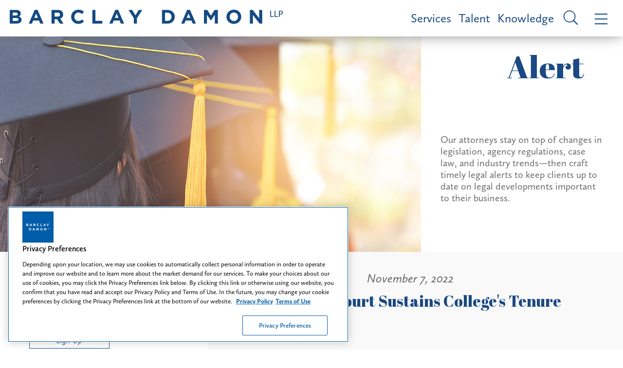

--- FILE ---
content_type: text/html; charset=utf-8
request_url: https://www.barclaydamon.com/alerts/nys-appellate-court-sustains-colleges-tenure-terminations
body_size: 13598
content:


<!DOCTYPE html>
<html xmlns="http://www.w3.org/1999/xhtml" lang="en">
<head><title>
	NYS Appellate Court Sustains College's Tenure Terminations | Barclay Damon
</title>
        <meta charset="utf-8" />
        <meta http-equiv="X-UA-Compatible" content="IE=Edge" />
        <meta name="viewport" content="width=device-width, initial-scale=1" />
        <link rel="canonical" href="https://www.barclaydamon.com/alerts/nys-appellate-court-sustains-colleges-tenure-terminations" />
        <link rel="shortcut icon" type="image/x-icon" href="/favicon.ico" />
        <link rel="preconnect" href="https://player.vimeo.com" />
        <link rel="preconnect" href="https://gcs-vimeo.akamaized.net" />

        <!-- STYLES -->
        <link rel="stylesheet" type="text/css" href="/satlib/h/style/base.ashx?grid=768,1200&pad=8,16,24" media="all" />
        <link rel="stylesheet" type="text/css" href="/assets/styles/font-awesome-4.7.0/css/font-awesome.min.css" />
        <link rel="stylesheet" type="text/css" href="/assets/styles/slick.css" />
        <link rel="stylesheet" type="text/css" href="/assets/scripts/lity.min.css" />
        <link rel="stylesheet" type="text/css" href="/assets/styles/style_screen.css?v=20250522" media="screen" />
        <link rel="stylesheet" type="text/css" href="/assets/styles/style_print.css" media="print" />
    
        <!-- OneTrust Cookies Consent Notice start for http://barclaydamon.com  -->
        <script src="https://cdn.cookielaw.org/scripttemplates/otSDKStub.js"  type="text/javascript" charset="UTF-8" data-domain-script="019388d1-c10c-711a-97c7-d09a1c1575cc" ></script>
        <script type="text/javascript">
            function OptanonWrapper() { }
        </script>
        <!-- OneTrust Cookies Consent Notice end for http://barclaydamon.com  -->

        
        <script src="https://cdnjs.cloudflare.com/ajax/libs/jquery/3.5.1/jquery.min.js" integrity="sha512-bLT0Qm9VnAYZDflyKcBaQ2gg0hSYNQrJ8RilYldYQ1FxQYoCLtUjuuRuZo+fjqhx/qtq/1itJ0C2ejDxltZVFg==" crossorigin="anonymous"></script>
    
    <link rel="stylesheet" type="text/css" media="screen" href="/assets/styles/showknowledge.css?v=20240103" />


<!-- Google tag (gtag.js) --> 
<script async src="https://www.googletagmanager.com/gtag/js?id=G-80X9T7J0PJ"></script> 
<script> window.dataLayer = window.dataLayer || []; function gtag() { dataLayer.push(arguments); } gtag('js', new Date()); gtag('config', 'G-80X9T7J0PJ'); </script>
<!-- End Google tag (gtag.js) -->



<meta  property="og:type" content="website" />
<meta  property="og:title" content="NYS Appellate Court Sustains College's Tenure Terminations" />


<meta  name="twitter:card" content="summary_large_image" />
<meta  name="twitter:title" content="NYS Appellate Court Sustains College's Tenure Terminations" />
<meta  name="twitter:description" content="Barclay Damon is a full service, super-regional law firm with 275 attorneys in 11 offices located across New York and the Northeast." />


<script type="text/javascript">
 $(document).ready(function() {
  if ($('.wb-editor-form').length>0) {
    $.getScript("/satlib/h/resource/publicWBFormScripts.ashx");
  }
 });
</script>
</head>
<body class=" showalert_page ">
    <a class="sr-only" href="#skip">Skip to Main Content</a>
    <form name="mainform" method="post" action="/alerts/nys-appellate-court-sustains-colleges-tenure-terminations" id="mainform">
<div>
<input type="hidden" name="__VIEWSTATE" id="__VIEWSTATE" value="/wEPDwULLTE5MDczMDYzMTJkZGyzhsHo4qLHY8sGqRBomzk8NUx34aH6lF+lqcTO+/we" />
</div>

<div>

	<input type="hidden" name="__VIEWSTATEGENERATOR" id="__VIEWSTATEGENERATOR" value="EE8D4A31" />
	<input type="hidden" name="__EVENTVALIDATION" id="__EVENTVALIDATION" value="/wEdAAWX9S7eGXL6Vwfy8GFm0B6CBq53r2NWjrhwpmk5SiLHgbG5SATyzdj/Tb0br/Kcc2GowmWcOEVq0jO9w8+YGs5GLbtnly6G6WX3s7iiNWCg+HJCrqdskoLwPTHUVDeoHkXNDc+AZyISTyrqmK4cZ2z3" />
</div>

        
            <header class="topMenu sat-noprint">
                <a href="/" class="topMenu__logo">
                    <img class="sg-hide-md sg-hide-sm" src="/assets/images/logo_blue.png" alt="Barclay Damon LLP" />
                    <img class="sg-hide-lg topMenu__logoImage" src="/assets/images/logo.png" alt="Barclay Damon LLP" />
                    <img class="sg-hide-lg topMenu__logoImage -xs" src="/assets/images/logo_stacked.png" alt="Barclay Damon LLP" />
                    <div class="sr-only">Barclay Damon LLP</div>
                </a>
                <a class="topMenu__link" href="/Services">Services</a>
                <a class="topMenu__link" href="/Talent">Talent</a>
                <a class="topMenu__link" href="/Knowledge">Knowledge</a>
                <a href="javascript:;" class="topMenu__icon js-menuOpen -search">
                    <i class="si si-search -inverted -small sg-hide-lg"></i>
                    <i class="si si-search -inverted sg-hide-sm sg-hide-md"></i>
                    <div class="sr-only">Site Search</div>
                </a>
                <a href="javascript:;" class="topMenu__icon js-menuOpen">
                    <i class="si si-bars -inverted -small sg-hide-lg"></i>
                    <i class="si si-bars -inverted sg-hide-sm sg-hide-md"></i>
                    <div class="sr-only">Menu</div>
                </a>
            </header>

            <header class="navigation sat-noprint">
                <div class="navigation__inner">
                    <div class="navigation__content">
                        <div class="navigation__logoWrapper">
                            <a href="/">
                                <img class="navigation__logo" src="/assets/images/logo.png" alt="Barclay Damon LLP" />
                                <img class="sg-hide-md sg-hide-lg navigation__logo -xs" src="/assets/images/logo_stacked.png" alt="Barclay Damon LLP" />
                                <div class="sr-only">Home page</div>
                            </a>
                        </div>
                        <div class="navigationTopMenu">
                            <a class="navigationTopMenu__link" href="/Services">Services</a>
                            <a class="navigationTopMenu__link" href="/Talent">Talent</a>
                            <a class="navigationTopMenu__link" href="/Knowledge">Knowledge</a>
                        </div>
                        <div class="siteSearch shadowedBox">
                            <input type="submit" name="masterpage$SiteSearchSubmit" value="" id="SiteSearchSubmit" class="siteSearch__icon si si-search -inverted" aria-label="Submit search button" /><input name="masterpage$SiteSearch" type="text" id="SiteSearch" class="navigation__siteSearchBox siteSearch__input" aria-label="Search text field" placeholder="Search" />                            
                        </div>
                        <ul class="navMenu">
                            <li class="navMenu__item"><a class="navMenu__link js-flyout" href="javascript:;" data-flyout-target="js-areas" role="button" tabindex="0">Practice Areas</a></li>
                            <li class="navMenu__item"><a class="navMenu__link js-flyout" href="javascript:;" data-flyout-target="js-industries" role="button" tabindex="0">Featured Industries</a></li>
                            <li class="navMenu__item"><a class="navMenu__link js-flyout" href="javascript:;" data-flyout-target="js-emerging" role="button" tabindex="0">New & Emerging Industry Practice Areas</a></li>
                            <li class="navMenu__item"><a class="navMenu__link" href="/Careers">Careers</a></li>
                            <li class="navMenu__item"><a class="navMenu__link" href="/Professionals">Professionals</a></li>
                            <li class="navMenu__item"><a class="navMenu__link" href="/Knowledge">Knowledge</a></li>
                            <li class="navMenu__item"><a class="navMenu__link" href="/opportunity-inclusion-belonging">Opportunity, Inclusion & Belonging: A Tapestry of Voices</a></li>
                            <li class="navMenu__item"><a class="navMenu__link" href="/Find-Us" >Find Us</a></li>
                        </ul>
                        <div class="iconContainer">
                             
                            <a class="icon" target="_blank" rel="noopener" href="https://www.facebook.com/barclaydamonllp/" aria-label="Facebook link"><i aria-hidden="true" class="si si-facebook"></i>
                                <div class="icon__border"></div>
                                <div class="sr-only">Firm Facebook</div>
                            </a>
                             
                            <a class="icon" target="_blank" rel="noopener" href="https://www.linkedin.com/company/barclaydamonllp" aria-label="LinkedIn link"><i aria-hidden="true" class="si si-linkedin"></i>
                                <div class="icon__border"></div>
                                <div class="sr-only">Firm Linkedin</div>
                            </a>
                            
                            <a class="icon" target="_blank" rel="noopener" href="https://twitter.com/BarclayDamonLLP" aria-label="Twitter link"><i aria-hidden="true" class="si si-twitter"></i>
                                <div class="icon__border"></div>
                                <div class="sr-only">Firm Twitter</div>
                            </a>
                            
                            <a class="icon" target="_blank" rel="noopener" href="https://www.instagram.com/lifeatbdllp/" aria-label="Instagram link"><i class="fa fa-instagram" aria-hidden="true"></i>
                                <div class="icon__border"></div>
                                <div class="sr-only">Firm Instagram</div>
                            </a>
                            
                            <a class="icon" target="_blank" rel="noopener" href="https://www.youtube.com/@barclaydamonllp6056" aria-label="YouTube link"><i class="fa fa-youtube-play" aria-hidden="true"></i>
                                <div class="icon__border"></div>
                                <div class="sr-only">Firm YouTube</div>
                            </a>
                            
                        </div>
                    </div>
                    <a class="navigation__close" href="javascript:;"><i class="si si-close"></i>
                        <div class="sr-only">Close Menu</div>
                    </a>

                    <div class="navFlyout js-industries">
                        <h3 class="navFlyout__title">Featured Industries</h3>
                        
                                <ul class="navFlyout__list">
                            
                                
                                <li class="navFlyout__item">
                                    <a href="javascript:;" class="navFlyout__expander navFlyout__link expanderArrow" role="button" tabindex="0">Data Center & Digital Infrastructure</a>
                                    <ul class="navFlyout__subList -expander">
                                        <li class="navFlyout__subItem"><a class="navFlyout__subLink" href="/data-center-and-digital-infrastructure">Data Center & Digital Infrastructure</a></li>
                                        
                                    </ul>
                                </li>
                            
                                
                                <li class="navFlyout__item">
                                    <a href="javascript:;" class="navFlyout__expander navFlyout__link expanderArrow" role="button" tabindex="0">Energy</a>
                                    <ul class="navFlyout__subList -expander">
                                        <li class="navFlyout__subItem"><a class="navFlyout__subLink" href="/energy">Energy</a></li>
                                        
                                                <li class="navFlyout__subItem"><a class="navFlyout__subLink" href="/electric-power">Electric Power</a></li>
                                            
                                                <li class="navFlyout__subItem"><a class="navFlyout__subLink" href="/energy-markets">Energy Markets</a></li>
                                            
                                                <li class="navFlyout__subItem"><a class="navFlyout__subLink" href="/linear-infrastructure">Linear Infrastructure</a></li>
                                            
                                                <li class="navFlyout__subItem"><a class="navFlyout__subLink" href="/oil-gas">Oil & Gas</a></li>
                                            
                                                <li class="navFlyout__subItem"><a class="navFlyout__subLink" href="/power-energy-construction">Power & Energy Construction</a></li>
                                            
                                                <li class="navFlyout__subItem"><a class="navFlyout__subLink" href="/renewable-energy">Renewable Energy</a></li>
                                            
                                    </ul>
                                </li>
                            
                                
                                <li class="navFlyout__item">
                                    <a href="javascript:;" class="navFlyout__expander navFlyout__link expanderArrow" role="button" tabindex="0">Health Care</a>
                                    <ul class="navFlyout__subList -expander">
                                        <li class="navFlyout__subItem"><a class="navFlyout__subLink" href="/health-care">Health Care</a></li>
                                        
                                                <li class="navFlyout__subItem"><a class="navFlyout__subLink" href="/health-human-services-providers">Health & Human Services Providers</a></li>
                                            
                                                <li class="navFlyout__subItem"><a class="navFlyout__subLink" href="/health-care-controversies">Health Care Controversies</a></li>
                                            
                                                <li class="navFlyout__subItem"><a class="navFlyout__subLink" href="/pharmacy">Pharmacy</a></li>
                                            
                                    </ul>
                                </li>
                            
                                
                                <li class="navFlyout__item">
                                    <a href="javascript:;" class="navFlyout__expander navFlyout__link expanderArrow" role="button" tabindex="0">Higher Education</a>
                                    <ul class="navFlyout__subList -expander">
                                        <li class="navFlyout__subItem"><a class="navFlyout__subLink" href="/higher-education">Higher Education</a></li>
                                        
                                    </ul>
                                </li>
                            
                                
                                <li class="navFlyout__item">
                                    <a href="javascript:;" class="navFlyout__expander navFlyout__link expanderArrow" role="button" tabindex="0">Insurance & Reinsurance</a>
                                    <ul class="navFlyout__subList -expander">
                                        <li class="navFlyout__subItem"><a class="navFlyout__subLink" href="/insurance-reinsurance">Insurance & Reinsurance</a></li>
                                        
                                    </ul>
                                </li>
                            
                                </ul><ul class="navFlyout__list">
                                <li class="navFlyout__item">
                                    <a href="javascript:;" class="navFlyout__expander navFlyout__link expanderArrow" role="button" tabindex="0">Manufacturing</a>
                                    <ul class="navFlyout__subList -expander">
                                        <li class="navFlyout__subItem"><a class="navFlyout__subLink" href="/manufacturing">Manufacturing</a></li>
                                        
                                    </ul>
                                </li>
                            
                                
                                <li class="navFlyout__item">
                                    <a href="javascript:;" class="navFlyout__expander navFlyout__link expanderArrow" role="button" tabindex="0">Nuclear Energy</a>
                                    <ul class="navFlyout__subList -expander">
                                        <li class="navFlyout__subItem"><a class="navFlyout__subLink" href="/nuclear-energy">Nuclear Energy</a></li>
                                        
                                    </ul>
                                </li>
                            
                                
                                <li class="navFlyout__item">
                                    <a href="javascript:;" class="navFlyout__expander navFlyout__link expanderArrow" role="button" tabindex="0">Semiconductor</a>
                                    <ul class="navFlyout__subList -expander">
                                        <li class="navFlyout__subItem"><a class="navFlyout__subLink" href="/semiconductor">Semiconductor</a></li>
                                        
                                    </ul>
                                </li>
                            
                                
                                <li class="navFlyout__item">
                                    <a href="javascript:;" class="navFlyout__expander navFlyout__link expanderArrow" role="button" tabindex="0">Technology</a>
                                    <ul class="navFlyout__subList -expander">
                                        <li class="navFlyout__subItem"><a class="navFlyout__subLink" href="/technology">Technology</a></li>
                                        
                                                <li class="navFlyout__subItem"><a class="navFlyout__subLink" href="/communications-networking-technology">Communications & Networking Technology</a></li>
                                            
                                                <li class="navFlyout__subItem"><a class="navFlyout__subLink" href="/emerging-technologies">Emerging Technologies</a></li>
                                            
                                                <li class="navFlyout__subItem"><a class="navFlyout__subLink" href="/medical-devices">Medical Devices</a></li>
                                            
                                    </ul>
                                </li>
                            </ul>
                        <div class="sg-clear"></div>
                    </div>

                    <div class="navFlyout js-emerging">
                        <h3 class="navFlyout__title">New & Emerging Industry Practice Areas</h3>
                        
                                <ul class="navFlyout__list">
                            
                                
                                <li class="navFlyout__item">
                                    <a href="/practicegroups/Canada-Cross-Border-Practice-Areas" class="navFlyout__link">Canada-US Cross-Border</a>
                                </li>
                            
                                
                                <li class="navFlyout__item">
                                    <a href="/practicegroups/Cannabis-Team-Practice-Area" class="navFlyout__link">Cannabis</a>
                                </li>
                            
                                
                                <li class="navFlyout__item">
                                    <a href="/practicegroups/Elder-Law--Medicaid-Planning-Practice-Areas" class="navFlyout__link">Elder Law & Medicaid Planning</a>
                                </li>
                            
                                
                                <li class="navFlyout__item">
                                    <a href="/practicegroups/hotels-hospitality-food-service" class="navFlyout__link">Hotels, Hospitality & Food Service</a>
                                </li>
                            
                                </ul><ul class="navFlyout__list">
                                <li class="navFlyout__item">
                                    <a href="/practicegroups/outdoor-wildlife" class="navFlyout__link">Outdoor & Wildlife</a>
                                </li>
                            
                                
                                <li class="navFlyout__item">
                                    <a href="/practicegroups/tax-credits" class="navFlyout__link">Tax Credits</a>
                                </li>
                            
                                
                                <li class="navFlyout__item">
                                    <a href="/practicegroups/Transportation-Team" class="navFlyout__link">Transportation</a>
                                </li>
                            </ul>
                        <div class="sg-clear"></div>
                    </div>

                    <div class="navFlyout js-areas">
                        <h3 class="navFlyout__title">Practice Areas</h3>
                        
                                <ul class="navFlyout__list">
                            
                                
                                <li class="navFlyout__item">
                                    <a href="javascript:;" class="navFlyout__expander navFlyout__link expanderArrow" role="button" tabindex="0">Corporate & Transactional</a>
                                    
                                            <ul class="navFlyout__subList -expander">
                                        
                                            <li class="navFlyout__subItem">
                                                <a class="navFlyout__subLink" href="/practicegroups/Corporate-Practice-Areas">Corporate</a>
                                                
                                            </li>
                                        
                                            <li class="navFlyout__subItem">
                                                <a class="navFlyout__subLink" href="/practicegroups/Data-Security-Technology-Practice-Areas">Data Security & Technology </a>
                                                
                                            </li>
                                        
                                            <li class="navFlyout__subItem">
                                                <a class="navFlyout__subLink" href="/practicegroups/Employee-Benefits-Practice-Areas">Employee Benefits</a>
                                                
                                            </li>
                                        
                                            <li class="navFlyout__subItem">
                                                <a class="navFlyout__subLink" href="/practicegroups/Environmental-Practice-Areas">Environmental</a>
                                                
                                            </li>
                                        
                                            <li class="navFlyout__subItem">
                                                <a class="navFlyout__subLink" href="/practicegroups/Financial-Institutions--Lending-Practice-Areas">Financial Institutions & Lending</a>
                                                
                                            </li>
                                        
                                            <li class="navFlyout__subItem">
                                                <a class="navFlyout__subLink" href="/health-care">Health Care</a>
                                                
                                            </li>
                                        
                                            <li class="navFlyout__subItem">
                                                <a class="navFlyout__subLink" href="/higher-education">Higher Education</a>
                                                
                                            </li>
                                        
                                            <li class="navFlyout__subItem">
                                                <a class="navFlyout__subLink" href="/practicegroups/International-Practice-Areas">International</a>
                                                
                                                        <ul class="navFlyout__subList">
                                                    
                                                        <li class="navFlyout__subItem">
                                                            <a class="navFlyout__subLink" href="/practicegroups/Immigration-Practice-Areas">Immigration</a>
                                                        </li>
                                                    
                                                        </ul>
                                                    
                                            </li>
                                        
                                            <li class="navFlyout__subItem">
                                                <a class="navFlyout__subLink" href="/practicegroups/Labor--Employment-Practice-Areas">Labor & Employment</a>
                                                
                                            </li>
                                        
                                            <li class="navFlyout__subItem">
                                                <a class="navFlyout__subLink" href="/practicegroups/Professional-Liability-Practice-Areas">Professional Liability</a>
                                                
                                            </li>
                                        
                                            <li class="navFlyout__subItem">
                                                <a class="navFlyout__subLink" href="/practicegroups/Economic--Project-Development-Practice-Areas">Project Development</a>
                                                
                                            </li>
                                        
                                            <li class="navFlyout__subItem">
                                                <a class="navFlyout__subLink" href="/practicegroups/Public-Finance-Practice-Areas">Public Finance</a>
                                                
                                            </li>
                                        
                                            <li class="navFlyout__subItem">
                                                <a class="navFlyout__subLink" href="/practicegroups/Real-Estate-Practice-Areas">Real Estate</a>
                                                
                                            </li>
                                        
                                            <li class="navFlyout__subItem">
                                                <a class="navFlyout__subLink" href="/practicegroups/Bankruptcy--Creditors-Rights-Practice-Areas">Restructuring, Bankruptcy & Creditors' Rights</a>
                                                
                                            </li>
                                        
                                            <li class="navFlyout__subItem">
                                                <a class="navFlyout__subLink" href="/practicegroups/Tax-Practice-Areas">Tax</a>
                                                
                                            </li>
                                        
                                            <li class="navFlyout__subItem">
                                                <a class="navFlyout__subLink" href="/practicegroups/Trusts--Estates-Practice-Areas">Trusts & Estates</a>
                                                
                                            </li>
                                        </ul>
                                </li>
                            
                                
                                <li class="navFlyout__item">
                                    <a href="javascript:;" class="navFlyout__expander navFlyout__link expanderArrow" role="button" tabindex="0">Financial Services</a>
                                    
                                            <ul class="navFlyout__subList -expander">
                                        
                                            <li class="navFlyout__subItem">
                                                <a class="navFlyout__subLink" href="/practicegroups/Financial-Institutions--Lending-Practice-Areas">Financial Institutions & Lending</a>
                                                
                                            </li>
                                        
                                            <li class="navFlyout__subItem">
                                                <a class="navFlyout__subLink" href="/practicegroups/Public-Finance-Practice-Areas">Public Finance</a>
                                                
                                            </li>
                                        
                                            <li class="navFlyout__subItem">
                                                <a class="navFlyout__subLink" href="/practicegroups/Real-Estate-Practice-Areas">Real Estate</a>
                                                
                                            </li>
                                        
                                            <li class="navFlyout__subItem">
                                                <a class="navFlyout__subLink" href="/practicegroups/Bankruptcy--Creditors-Rights-Practice-Areas">Restructuring, Bankruptcy & Creditors' Rights</a>
                                                
                                            </li>
                                        
                                            <li class="navFlyout__subItem">
                                                <a class="navFlyout__subLink" href="/practicegroups/Trusts--Estates-Practice-Areas">Trusts & Estates</a>
                                                
                                            </li>
                                        </ul>
                                </li>
                            
                                
                                <li class="navFlyout__item">
                                    <a href="javascript:;" class="navFlyout__expander navFlyout__link expanderArrow" role="button" tabindex="0">Intellectual Property</a>
                                    
                                            <ul class="navFlyout__subList -expander">
                                        
                                            <li class="navFlyout__subItem">
                                                <a class="navFlyout__subLink" href="/practicegroups/Intellectual-Property-Litigation-Practice-Areas">Intellectual Property Litigation</a>
                                                
                                            </li>
                                        
                                            <li class="navFlyout__subItem">
                                                <a class="navFlyout__subLink" href="/practicegroups/Patents--Prosecution-Practice-Areas">Patents & Prosecution</a>
                                                
                                            </li>
                                        
                                            <li class="navFlyout__subItem">
                                                <a class="navFlyout__subLink" href="/practicegroups/Trademarks-Copyrights-Licensing-Practice-Areas">Trademarks, Copyrights & Licensing</a>
                                                
                                            </li>
                                        </ul>
                                </li>
                            
                                
                                <li class="navFlyout__item">
                                    <a href="javascript:;" class="navFlyout__expander navFlyout__link expanderArrow" role="button" tabindex="0">Labor & Employment</a>
                                    
                                            <ul class="navFlyout__subList -expander">
                                        
                                            <li class="navFlyout__subItem">
                                                <a class="navFlyout__subLink" href="/practicegroups/Employee-Benefits-Practice-Areas">Employee Benefits</a>
                                                
                                            </li>
                                        
                                            <li class="navFlyout__subItem">
                                                <a class="navFlyout__subLink" href="/practicegroups/Labor--Employment-Practice-Areas">Labor & Employment</a>
                                                
                                            </li>
                                        </ul>
                                </li>
                            
                                </ul><ul class="navFlyout__list">
                                <li class="navFlyout__item">
                                    <a href="javascript:;" class="navFlyout__expander navFlyout__link expanderArrow" role="button" tabindex="0">Litigation</a>
                                    
                                            <ul class="navFlyout__subList -expander">
                                        
                                            <li class="navFlyout__subItem">
                                                <a class="navFlyout__subLink" href="/practicegroups/Commercial-Litigation-Practice-Areas">Commercial Litigation & Complex Trials</a>
                                                
                                            </li>
                                        
                                            <li class="navFlyout__subItem">
                                                <a class="navFlyout__subLink" href="/practicegroups/Construction--Surety-Practice-Areas">Construction & Surety</a>
                                                
                                            </li>
                                        
                                            <li class="navFlyout__subItem">
                                                <a class="navFlyout__subLink" href="/practicegroups/Employee-Benefits-Practice-Areas">Employee Benefits</a>
                                                
                                            </li>
                                        
                                            <li class="navFlyout__subItem">
                                                <a class="navFlyout__subLink" href="/practicegroups/Environmental-Practice-Areas">Environmental</a>
                                                
                                            </li>
                                        
                                            <li class="navFlyout__subItem">
                                                <a class="navFlyout__subLink" href="/health-care-controversies">Health Care Controversies</a>
                                                
                                            </li>
                                        
                                            <li class="navFlyout__subItem">
                                                <a class="navFlyout__subLink" href="/practicegroups/Insurance-Coverage--Regulation-Practice-Areas">Insurance Coverage & Regulation</a>
                                                
                                            </li>
                                        
                                            <li class="navFlyout__subItem">
                                                <a class="navFlyout__subLink" href="/practicegroups/Intellectual-Property-Litigation-Practice-Areas">Intellectual Property Litigation</a>
                                                
                                            </li>
                                        
                                            <li class="navFlyout__subItem">
                                                <a class="navFlyout__subLink" href="/practicegroups/Labor--Employment-Practice-Areas">Labor & Employment</a>
                                                
                                            </li>
                                        
                                            <li class="navFlyout__subItem">
                                                <a class="navFlyout__subLink" href="/practicegroups/Mass-Toxic-Torts-Practice-Areas">Mass & Toxic Torts</a>
                                                
                                            </li>
                                        
                                            <li class="navFlyout__subItem">
                                                <a class="navFlyout__subLink" href="/power-energy-construction">Power & Energy Construction</a>
                                                
                                            </li>
                                        
                                            <li class="navFlyout__subItem">
                                                <a class="navFlyout__subLink" href="/practicegroups/Professional-Liability-Practice-Areas">Professional Liability</a>
                                                
                                            </li>
                                        
                                            <li class="navFlyout__subItem">
                                                <a class="navFlyout__subLink" href="/practicegroups/Property-Tax-Condemnation-Practice-Areas">Property Tax & Condemnation</a>
                                                
                                            </li>
                                        
                                            <li class="navFlyout__subItem">
                                                <a class="navFlyout__subLink" href="/practicegroups/Bankruptcy--Creditors-Rights-Practice-Areas">Restructuring, Bankruptcy & Creditors' Rights</a>
                                                
                                            </li>
                                        
                                            <li class="navFlyout__subItem">
                                                <a class="navFlyout__subLink" href="/practicegroups/Telecommunications-Practice-Areas">Telecommunications</a>
                                                
                                            </li>
                                        
                                            <li class="navFlyout__subItem">
                                                <a class="navFlyout__subLink" href="/practicegroups/Torts--Products-Liability-Defense-Practice-Areas">Torts & Products Liability Defense</a>
                                                
                                            </li>
                                        
                                            <li class="navFlyout__subItem">
                                                <a class="navFlyout__subLink" href="/practicegroups/Trusts--Estates-Practice-Areas">Trusts & Estates</a>
                                                
                                            </li>
                                        
                                            <li class="navFlyout__subItem">
                                                <a class="navFlyout__subLink" href="/practicegroups/White-Collar-Practice-Areas">White Collar & Government Investigations</a>
                                                
                                            </li>
                                        </ul>
                                </li>
                            
                                
                                <li class="navFlyout__item">
                                    <a href="javascript:;" class="navFlyout__expander navFlyout__link expanderArrow" role="button" tabindex="0">Real Estate & Land Use</a>
                                    
                                            <ul class="navFlyout__subList -expander">
                                        
                                            <li class="navFlyout__subItem">
                                                <a class="navFlyout__subLink" href="/practicegroups/Land-Use--Zoning-Practice-Areas">Land Use & Zoning</a>
                                                
                                            </li>
                                        
                                            <li class="navFlyout__subItem">
                                                <a class="navFlyout__subLink" href="/practicegroups/Economic--Project-Development-Practice-Areas">Project Development</a>
                                                
                                            </li>
                                        
                                            <li class="navFlyout__subItem">
                                                <a class="navFlyout__subLink" href="/practicegroups/Property-Tax-Condemnation-Practice-Areas">Property Tax & Condemnation</a>
                                                
                                            </li>
                                        
                                            <li class="navFlyout__subItem">
                                                <a class="navFlyout__subLink" href="/practicegroups/Real-Estate-Practice-Areas">Real Estate</a>
                                                
                                            </li>
                                        
                                            <li class="navFlyout__subItem">
                                                <a class="navFlyout__subLink" href="/practicegroups/Tax-Practice-Areas">Tax</a>
                                                
                                            </li>
                                        </ul>
                                </li>
                            
                                
                                <li class="navFlyout__item">
                                    <a href="javascript:;" class="navFlyout__expander navFlyout__link expanderArrow" role="button" tabindex="0">Regulatory</a>
                                    
                                            <ul class="navFlyout__subList -expander">
                                        
                                            <li class="navFlyout__subItem">
                                                <a class="navFlyout__subLink" href="/energy">Energy</a>
                                                
                                            </li>
                                        
                                            <li class="navFlyout__subItem">
                                                <a class="navFlyout__subLink" href="/practicegroups/Environmental-Practice-Areas">Environmental</a>
                                                
                                            </li>
                                        
                                            <li class="navFlyout__subItem">
                                                <a class="navFlyout__subLink" href="/practicegroups/Land-Use--Zoning-Practice-Areas">Land Use & Zoning</a>
                                                
                                            </li>
                                        
                                            <li class="navFlyout__subItem">
                                                <a class="navFlyout__subLink" href="/practicegroups/Lobbying--Election-Law-Compliance-Practice-Areas">Lobbying & Election Law Compliance</a>
                                                
                                            </li>
                                        
                                            <li class="navFlyout__subItem">
                                                <a class="navFlyout__subLink" href="/practicegroups/Economic--Project-Development-Practice-Areas">Project Development</a>
                                                
                                            </li>
                                        
                                            <li class="navFlyout__subItem">
                                                <a class="navFlyout__subLink" href="/practicegroups/Property-Tax-Condemnation-Practice-Areas">Property Tax & Condemnation</a>
                                                
                                            </li>
                                        
                                            <li class="navFlyout__subItem">
                                                <a class="navFlyout__subLink" href="/practicegroups/Regulatory-Practice-Areas">Regulatory</a>
                                                
                                            </li>
                                        
                                            <li class="navFlyout__subItem">
                                                <a class="navFlyout__subLink" href="/semiconductor">Semiconductor</a>
                                                
                                            </li>
                                        
                                            <li class="navFlyout__subItem">
                                                <a class="navFlyout__subLink" href="/practicegroups/Telecommunications-Practice-Areas">Telecommunications</a>
                                                
                                            </li>
                                        </ul>
                                </li>
                            </ul>
                        <div class="sg-clear"></div>
                    </div>
                </div>
            </header>
        

        <div class="featuredContent">
            
    <div class="hero">
        <img class="hero__image" src="https://www.barclaydamon.com/images/industry/13892_image.jpg" alt="" />        
        <h2 class="hero__title">Alert</h2>
        <div class="hero__content">
            <h4 class="hero__quote">Our attorneys stay on top of changes in legislation, agency regulations, case law, and industry trends—then craft timely legal alerts to keep clients up to date on legal developments important to their business.</h4>
        </div>
    </div>

            <div class="sg-clear"></div>
        </div>

        <main class="bodyContent">
            <a class="sr-only" name="skip"></a>
            
    <div class="flexRow">
        <div class="flexCol -desktopRight">
            <div class="sharedBody">
                <h4 class="date">November 7, 2022</h4>
                <h1 class="title">NYS Appellate Court Sustains College's Tenure Terminations</h1>
                <div class="iconContainer">
                    <a class="icon" target="_blank" rel="noopener" href="https://www.facebook.com/sharer/sharer.php?u=https%3a%2f%2fwww.barclaydamon.com%2f%2falerts%2fnys-appellate-court-sustains-colleges-tenure-terminations" aria-label="Facebook link"><i class="si si-facebook -inverted"></i>
                        <div class="icon__border -inverted"></div>
                    </a>
                    <a class="icon" target="_blank" rel="noopener" href="https://www.linkedin.com/shareArticle?url=https%3a%2f%2fwww.barclaydamon.com%2f%2falerts%2fnys-appellate-court-sustains-colleges-tenure-terminations&title=&summary=&source=" aria-label="LinkedIn link"><i class="si si-linkedin -inverted"></i>
                        <div class="icon__border -inverted"></div>
                    </a>
                    <a class="icon" target="_blank" rel="noopener" href="https://twitter.com/home?status=https%3a%2f%2fwww.barclaydamon.com%2f%2falerts%2fnys-appellate-court-sustains-colleges-tenure-terminations" aria-label="Twitter link"><i class="si si-twitter -inverted"></i>
                        <div class="icon__border -inverted"></div>
                    </a>                    
                    
                </div>
                <div class="wb-content">
                    <p>The New York Appellate Division, Third Department recently overturned a lower court ruling that had vacated the termination of several tenured professors.&nbsp;</p>

<p>The case, <em>In the Matter of Yvonne Chavez Hansbrough et al. v. The College of Saint Rose et al.,</em> concerned the College of Saint Rose, a private liberal arts college in Albany, New York. Following years of low enrollment and financial hardship that was exacerbated by the COVID-19 pandemic, the college adopted a plan in 2020 to reduce expenses. To save approximately $6 million, the plan recommended the elimination of 32 undergraduate and graduate programs and the termination of 33 full-time tenure and tenure-track faculty positions. Four tenured professors in the college&rsquo;s Music Department whose positions were eliminated in the restructuring challenged the decision internally and, when unsuccessful, brought an Article 78 petition seeking judicial review. In bringing the Article 78 petition, the professors sought to overturn the college&rsquo;s determination by arguing that the college acted arbitrarily and capriciously; according to the professors, the college violated the existing College Faculty Manual by terminating them instead of their nontenured colleagues.&nbsp;</p>

<p>In December 2021, Supreme Court Judge Peter Lynch granted the plaintiff&rsquo;s Article 78 petition and reversed their terminations. The judge agreed with the professors, finding that the college had acted arbitrarily and capriciously by improperly interpreting the procedures in the faculty manual, which required the prioritization of tenured professors. Specifically, the college was found to have &ldquo;circumvented&rdquo; this preference by instead choosing to prioritize retaining those professors associated with a particular program in the Music Department. This violated the contractual obligations in the faculty manual, the judge decided, which states:&nbsp;</p>

<p style="margin-left:40px">&ldquo;[i]f faculty in the eliminated program must be [terminated], preference will be given to retaining faculty according first to tenure, then to seniority at the College, and then to rank&rdquo;</p>

<p>The judge held that this language requires that in the event of program eliminations and/or faculty layoffs, the college prioritize retaining tenured professors<em> in the school or department</em>&mdash;not with any qualifications by degree <em>programs</em> or concentrations. Furthermore, the judge found that the eliminated professors had requisite qualifications to teach across all of the Music Department programs, including the one concentration that was set to remain in the restructuring process. Accordingly, the tenured plaintiffs here should have been retained in accordance with the faculty manual prioritization rules.</p>

<p>On October 20, 2022, the Third Department reversed the lower court decision, finding the judge had not provided enough deference to the college in its interpretation of the faculty manual. While a court can properly review the administration&rsquo;s decisions in interpreting its internal rules, including on matters involving the benefits and privileges of a professor&rsquo;s tenure, this was not a situation that warranted reversal. The Third Department held that courts have a limited role in reviewing such determinations because the administrative decisions of educational institutions involve highly specialized professional judgment. Deference should be accorded to a college or university&rsquo;s determinations on wholly internal matters.&nbsp;</p>

<p>According to the Third Department, judicial intervention is only appropriate where an institution does not &ldquo;substantially comply&rdquo; with its internal rules or in the event that the decision was otherwise arbitrary and capricious or made in bad faith. In this case, the college&rsquo;s interpretation of the faculty manual&mdash;that the administration only had to prioritize retaining tenured officials by their rank in each individual program rather than department-wide&mdash;had a rational basis because the faculty manual did not explicitly require that preferences for retention must first be given to <strong>all</strong> tenured professors in the school or department in the event of the elimination of a <em>program</em>; instead, the faculty manual only required preferences be given to those with tenure . . . in the event of an elimination of a program. Accordingly, the Supreme Court &ldquo;should not have supplanted&rdquo; the college&rsquo;s judgment for its own regarding how to handle terminations involving tenured faculty.&nbsp;</p>

<p>The Third Department&rsquo;s decision reiterates that colleges and universities are given deference in interpreting their own internal rules so long as there is a justifiable or rational basis for the conclusion.&nbsp;</p>

<p><em>If you have any questions regarding the content of this alert, please contact Buster Melvin, Higher Education Practice Area chair, at <a href="mailto:emelvin@barclaydamon.com">emelvin@barclaydamon.com</a>; Payne Horning, associate, at <a href="mailto:phorning@barclaydamon.com">phorning@barclaydamon.com</a>; or another member of the firm&rsquo;s Higher Education Practice Area.</em><br />
&nbsp;</p>

                </div>
                <div class="embed-section">
                    
                </div>
            </div>
        </div>
        <div class="flexCol">
            
            

<div class="subscribeBox  sat-noprint">
    <h3 class="subscribeBox__header">Subscribe</h3>
    <div class="subscribeBox__intro">Click here to sign up for alerts, blog posts, and firm news.</div>
    <div class="btn">
        <a class="btn__link" href="/Subscribe">Sign Up</a>
    </div>
</div>

            <div class="sidebar" >
                <h2 class="sidebar__title">Key Contacts</h2>
                
        <div class="sg-row sg-row-pad">
    
        
        <div class="sg-col-md-12">
            <div class="bioCard">
                <div class="bioCard__inner">
                    <a class="bioCard__imageLink" href="/profiles/Edward-G-Melvin" style="background-image: url(https://www.barclaydamon.com/images/bio/melvin_buster_hs_2025_imagethumbnail_38989.jpg);" aria-hidden="true" tabindex="-1"></a>
                    <a class="bioCard__name" href="/profiles/Edward-G-Melvin">Buster Melvin</a>
                    <div class="bioCard__info">
                        <h4 class="bioCard__title">Partner</h4>
                        <a class="bioCard__email sg-hide-lg" href="mailto:emelvin@barclaydamon.com">emelvin@barclaydamon.com</a>
                        <a class="bioCard__email sg-hide-sm sg-hide-md" href="mailto:emelvin@barclaydamon.com" aria-label="Email emelvin@barclaydamon.com"><i class="si si-email -inverted"></i></a>
                        <a class="bioCard__office" href="/Find-Us">Syracuse</a>
                        <a class="bioCard__phone" href="tel:315.425.2783">315.425.2783</a>
                        <a class="bioCard__readMore sat-noprint" href="/profiles/Edward-G-Melvin" >Read More
                            <div class="sr-only">About Buster Melvin</div>
                        </a>
                    </div>
                </div>
            </div>
        </div>
    
        </div>
    

            </div>
            <div class="sidebar -light" >
                
                
                        <h3 class="sidebar__header">Related Industries</h3>
                        <ul class="sidebar__list">
                    
                        <li><a href="/higher-education">Higher Education</a></li>
                    
                        </ul>
                    
            </div>

        </div>
    </div>
    <div class="featuredMedia">
        <h2 class="featuredMedia__header">Featured <span class="featuredMedia__media">Media</span></h2>
        

<div class="featuredAlerts">
    <div class="js-featuredAlertsSlick">
        
                <div class="featuredAlerts__item">
                    <h3 class="featuredAlerts__type">Alerts</h3>
                    <h3 class="featuredAlerts__title">College Sports Commission Issues Notice Regarding Violations Arising From Third-Party NIL Deals</h3>
                    <div class="featuredAlerts__blurb">
                        
                    </div>
                    <div class="btn featuredAlerts__readMore">
                        <a class="btn__link" href="/alerts/college-sports-commission-issues-notice-regarding-violations-arising-from-third-party-nil-deals">Read More
                            <div class="sr-only">About College Sports Commission Issues Notice Regarding Violations Arising From Third-Party NIL Deals</div>
                        </a>
                    </div>
                </div>
            
                <div class="featuredAlerts__item">
                    <h3 class="featuredAlerts__type">Alerts</h3>
                    <h3 class="featuredAlerts__title">Website Accessibility Lawsuits: Several "Tester" Plaintiffs—Antoinette Suchenko, Jared Charlap, Adrienne Beatty, Tracey Sinkovic, Dominick Petrillo, and Sofia Montano—Targeting Businesses in Recent Flurry of Lawsuits</h3>
                    <div class="featuredAlerts__blurb">
                        
                    </div>
                    <div class="btn featuredAlerts__readMore">
                        <a class="btn__link" href="/alerts/website-accessibility-lawsuits-several-tester-plaintiffsantoinette-suchenko-jared-charlap-adrienne-beatty-tracey-sinkovic-dominick-petrillo-and-sofia-montanotargeting-businesses-in-recent-">Read More
                            <div class="sr-only">About Website Accessibility Lawsuits: Several "Tester" Plaintiffs—Antoinette Suchenko, Jared Charlap, Adrienne Beatty, Tracey Sinkovic, Dominick Petrillo, and Sofia Montano—Targeting Businesses in Recent Flurry of Lawsuits</div>
                        </a>
                    </div>
                </div>
            
                <div class="featuredAlerts__item">
                    <h3 class="featuredAlerts__type">Alerts</h3>
                    <h3 class="featuredAlerts__title">Second Department Holds CVA Plaintiff's Testimony of Repeated Classroom Abuse Sufficient to Raise Question of Fact as to Notice</h3>
                    <div class="featuredAlerts__blurb">
                        
                    </div>
                    <div class="btn featuredAlerts__readMore">
                        <a class="btn__link" href="/alerts/second-department-holds-cva-plaintiffs-testimony-of-repeated-classroom-abuse-sufficient-to-raise-question-of-fact-as-to-notice">Read More
                            <div class="sr-only">About Second Department Holds CVA Plaintiff's Testimony of Repeated Classroom Abuse Sufficient to Raise Question of Fact as to Notice</div>
                        </a>
                    </div>
                </div>
            
                <div class="featuredAlerts__item">
                    <h3 class="featuredAlerts__type">Alerts</h3>
                    <h3 class="featuredAlerts__title">Shifting Drug Pricing Models: Independent Pharmacies Need to Develop Compliance Strategies Now</h3>
                    <div class="featuredAlerts__blurb">
                        
                    </div>
                    <div class="btn featuredAlerts__readMore">
                        <a class="btn__link" href="/alerts/shifting-drug-pricing-models-independent-pharmacies-need-to-develop-compliance-strategies-now">Read More
                            <div class="sr-only">About Shifting Drug Pricing Models: Independent Pharmacies Need to Develop Compliance Strategies Now</div>
                        </a>
                    </div>
                </div>
            
                <div class="featuredAlerts__item">
                    <h3 class="featuredAlerts__type">Alerts</h3>
                    <h3 class="featuredAlerts__title">Website Accessibility Lawsuits: Several "Tester" Plaintiffs—Angel Jenkins, Washington Moran, Erika Randolph, Caitlin Walsh, and Geovanni Figueroa—Targeting Businesses in Recent Flurry of Lawsuits</h3>
                    <div class="featuredAlerts__blurb">
                        
                    </div>
                    <div class="btn featuredAlerts__readMore">
                        <a class="btn__link" href="/alerts/website-accessibility-lawsuits-several-tester-plaintiffsangel-jenkins-washington-moran-erika-randolph-caitlin-walsh-and-geovanni-figueroatargeting-businesses-in-recent-flurry-of-lawsuits">Read More
                            <div class="sr-only">About Website Accessibility Lawsuits: Several "Tester" Plaintiffs—Angel Jenkins, Washington Moran, Erika Randolph, Caitlin Walsh, and Geovanni Figueroa—Targeting Businesses in Recent Flurry of Lawsuits</div>
                        </a>
                    </div>
                </div>
            
                <div class="featuredAlerts__item">
                    <h3 class="featuredAlerts__type">Alerts</h3>
                    <h3 class="featuredAlerts__title">New York LLC Transparency Act Now in Effect</h3>
                    <div class="featuredAlerts__blurb">
                        
                    </div>
                    <div class="btn featuredAlerts__readMore">
                        <a class="btn__link" href="/alerts/new-york-llc-transparency-act-now-in-effect">Read More
                            <div class="sr-only">About New York LLC Transparency Act Now in Effect</div>
                        </a>
                    </div>
                </div>
            
        
    </div>
    <div class="featuredAlerts__arrowWrapper">
        <a href="javascript:;" class="featuredAlerts__prevArrow si si-prevArrow">
            <div class="sr-only">Previous Alert</div>
        </a>
        <a href="javascript:;" class="featuredAlerts__nextArrow si si-nextArrow">
            <div class="sr-only">Next Alert</div>
        </a>
    </div>
    
     <div class="featuredAlerts__allAlertsWrapper">
            <a class="btn__link" href="/Knowledge?page=1#alerts">View All Alerts</a>
     </div>
    
</div>

        <div class="sg-clear"></div>
    </div>

            <div class="sg-clear"></div>
        </main>

        
            <footer class="footer sat-noprint">
                <div class="footer__top">
                    <a href="/">
                        <img class="footer__logo" src="/assets/images/logo_blue.png" alt="Barclay Damon LLP" />
                        <img class="footer__logo -xs" src="/assets/images/logo_stacked_blue.png" alt="Barclay Damon LLP" />
                        <div class="sr-only">Home page</div>
                    </a>
                    <div class="footer__textWrapper">
                        <p>
                            Barclay Damon attorneys team across offices and practices to provide customized, targeted solutions grounded in industry knowledge and a deep understanding of our clients' businesses. With approximately 300 attorneys, Barclay Damon is a leading regional law firm that operates from a strategic platform of offices in Albany, Boston, Buffalo, New Haven, New York City, Rochester, Syracuse, Washington DC, and Toronto. Our firm serves clients across the country and, for some practices, provides US legal services around the globe.
                        </p>
                    </div>
                    <div class="footer__searchSocialWrapper">
                        <div class="iconContainer">
                            
                            <a class="icon" target="_blank" rel="noopener" href="https://www.facebook.com/barclaydamonllp/" aria-label="Facebook link"><i class="si si-facebook -inverted"></i>
                                <div class="icon__border -inverted"></div>
                                <div class="sr-only">Firm Facebook</div>
                            </a>
                            
                            <a class="icon" target="_blank" rel="noopener" href="https://www.linkedin.com/company/barclaydamonllp" aria-label="LinkedIn link"><i class="si si-linkedin -inverted"></i>
                                <div class="icon__border -inverted"></div>
                                <div class="sr-only">Firm LinkedIn</div>
                            </a>
                            
                            <a class="icon" target="_blank" rel="noopener" href="https://twitter.com/BarclayDamonLLP" aria-label="Twitter link"><i class="si si-twitter -inverted"></i>
                                <div class="icon__border -inverted"></div>
                                <div class="sr-only">Firm Twitter</div>
                            </a>
                            
                            <a class="icon" target="_blank" rel="noopener" href="https://www.instagram.com/lifeatbdllp/" aria-label="Instagram link"><i class="fa fa-instagram" aria-hidden="true"></i>
                                <div class="icon__border -inverted"></div>
                                <div class="sr-only">Firm Instagram</div>
                            </a>
                            
                            <a class="icon" target="_blank" rel="noopener" href="https://www.youtube.com/@barclaydamonllp6056" aria-label="YouTube link"><i class="fa fa-youtube-play" aria-hidden="true"></i>
                                <div class="icon__border -inverted"></div>
                                <div class="sr-only">Firm YouTube</div>
                            </a>
                            
                        </div>
                        <div class="siteSearch shadowedBox">
                            <input type="submit" name="masterpage$FooterSiteSearchSubmit" value="" id="FooterSiteSearchSubmit" class="siteSearch__icon si si-search -inverted" aria-label="Submit search button" /><input name="masterpage$FooterSiteSearch" type="text" id="FooterSiteSearch" class="footer__siteSearchBox siteSearch__input" aria-label="Search text field" placeholder="Search" />
                        </div>

                    </div>
                    
                            <ul class="footerMenu">
                        
                            <li class="footerMenu__item">
                                 <a href="/Services" class="footerMenu__link">
                                     Featured Industries
                                 </a>
                            </li>                        
                        
                            <li class="footerMenu__item">
                                 <a href="/Services" class="footerMenu__link">
                                     Practice Areas
                                 </a>
                            </li>                        
                        
                            <li class="footerMenu__item">
                                 <a href="/Professionals" class="footerMenu__link">
                                     Professionals
                                 </a>
                            </li>                        
                        
                            <li class="footerMenu__item">
                                 <a href="/Careers" class="footerMenu__link">
                                     Careers
                                 </a>
                            </li>                        
                        
                            <li class="footerMenu__item">
                                 <a href="/Knowledge" class="footerMenu__link">
                                     Knowledge
                                 </a>
                            </li>                        
                        
                            <li class="footerMenu__item">
                                 <a href="/Subscribe" class="footerMenu__link">
                                     Subscribe
                                 </a>
                            </li>                        
                        
                            <li class="footerMenu__item">
                                 <a href="/opportunity-inclusion-belonging" class="footerMenu__link">
                                     Opportunity, Inclusion & Belonging at Barclay Damon: A Tapestry of Voices
                                 </a>
                            </li>                        
                        </ul>
                </div>
                <div class="footerBottom">
                    <div class="footerBottom__copyLeft">
                        <a class="footerBottom__link footerBottom__attorneyAdvertising" href="/AttorneyAdvertising">Attorney Advertising</a><br /><span>Prior results do not guarantee a similar outcome.</span>
                    </div>
                    <div class="footerBottom__pipeSpacer"></div>
                    <div>
                        <a class="footerBottom__link" href="/Disclaimer">Disclaimer</a> - 
                        <a class="footerBottom__link" href="/Find-Us">Find Us</a> - 
                        <a class="footerBottom__link" href="/Login">Login</a> - 
                         <a class="footerBottom__link" href="/Client-Collaboration-Center">Client Collaboration Center</a> - 
                        <a class="footerBottom__link" href="/ClientRights">Client Rights</a> - 
                        <a class="footerBottom__link" href="/Privacy">Privacy Policy</a> -
                        <!-- OneTrust Cookies Settings button start -->
                        <a role="button" tabindex="0" href="javascript:void(0)" id="ot-sdk-btn" class="ot-sdk-show-settings footerBottom__link" aria-haspopup="dialog">Privacy Preferences</a> -
                        <!-- OneTrust Cookies Settings button end -->
                        <a class="footerBottom__link" href="/terms-of-use">Terms of Use</a>
                    </div>
                    <div class="footerBottom__pipeSpacer"></div>
                    <div class="footerBottom__copyRight">&copy; 2026 <i>Barclay Damon LLP</i></div>
                </div>
            </footer>
            

            <div id="subdomain-alert" role="dialog"  aria-labelledby="subdomain-alert__title" class="subdomain-alert sat-noprint lity-hide">
                 <h2 id="subdomain-alert__title" class='subdomain-alert__title'></h2>
                 <div class='subdomain-alert__body'></div>
                 <a href='#' id="subdomain-continue-link" class='subdomain-alert__btn'>Continue</a>
                 <button data-lity-close class='subdomain-alert__btn'>Stay</button>
            </div>
        
    </form>
    
        <script type="text/javascript" src="/assets/scripts/sat.base.js?d=20241014"></script>
        <script type="text/javascript" src="/assets/scripts/slick.min.js"></script>
        <script type="text/javascript" src="/assets/scripts/lity.min.js"></script>
        <script type="text/javascript" src="/assets/scripts/sitewide.js?d=20250523"></script>
    
    
    <script>
        $(function () {
            $('a[href*="youtu"], a[href*="vimeo"]').satVideoLightBox();
        });
    </script>

</body>

<!-- ShowId:15524 -->
</html>

--- FILE ---
content_type: text/css; charset=utf-8
request_url: https://www.barclaydamon.com/satlib/h/style/base.ashx?grid=768,1200&pad=8,16,24
body_size: 4092
content:
/* ### Saturno Style Base */

/* ### NOTE: This is a mobile-first responsive stylesheet */
/* ### NOTE: We are using an 8-pixel-centric rhythm for typography */

/* BROWSER NORMALIZATION FIXES */
html {-moz-box-sizing:border-box;-webkit-box-sizing:border-box;box-sizing:border-box;-ms-text-size-adjust:100%;-webkit-text-size-adjust:100%;}
*, *:before, *:after {-moz-box-sizing:inherit;-webkit-box-sizing:inherit;box-sizing:inherit;}
button,input {overflow:visible;}
button,select {text-transform:none;}

/* global container/typography basics */
html,body,input,select,textarea,button {font-family:Arial,Helvetica,sans-serif;}
html {width:100%;padding:0;margin:0;overflow-y:scroll;font-size:10px;}
body {width:100%;padding:0;margin:0;position:relative;font-size:16px;line-height:24px;font-weight:normal;background-color:#fff;color:#000;}
form {padding:0;margin:0;}

/* header normalization */
h1,h2,h3,h4,h5,h6,h7,h8,h9 {display:block;padding:0;margin:0;font-weight:bold;}
h1 {font-size:32px;line-height:40px;}
h2 {font-size:24px;line-height:32px;}
h3 {font-size:16px;line-height:24px;}
h4 {font-size:16px;line-height:24px;}
h5 {font-size:16px;line-height:24px;}
h6 {font-size:16px;line-height:24px;}
h7 {font-size:16px;line-height:24px;}
h8 {font-size:16px;line-height:24px;}
h9 {font-size:16px;line-height:24px;}

/* common content tag rhythm */
p {padding:0;margin:0 0 24px 0;}
ul,ol {padding:0 0 0 32px;margin:0 0 24px 0;list-style-position:outside;}
li {padding:0;margin:0;}
li ul, li ol {margin:0;}
ul {list-style-type:disc;}
li ul {list-style-type:circle;}
blockquote {padding:0 0 0 24px;margin:24px;border-left:4px solid #888;color:#888;}
strong,b {font-style:inherit;font-weight:400;}
em {font-style:italic;}
sub, sup {position:relative;font-size:75%;line-height:0;vertical-align:baseline;}
sub {top:-0.5em;}
sup {bottom:-0.25em;}
img {max-width:100%;-ms-interpolation-mode:bicubic;border:0;}
table {max-width:100%;}
a, a:visited {text-decoration:none;color:#4FA2C2;}
a:hover, a:active {outline:0;}

/* ASP.Net trace */
#__asptrace {position:relative;z-index:99999;background-color:#fff;color:#000;}
#__asptrace, #__asptrace b {font-family:verdana,arial,tahoma,helvetica,sans-serif!important;}
#__asptrace b {font-weight:bold;}
.tracecontent table {background-color:#fff;} 
.tracecontent tr.alt td {background-color:#eee;}

/* base common hacks/convenient */
.sat-canvas {background-position:50% 50%;background-repeat:no-repeat;background-size:cover;}
.sat-clearboth {clear:both;}
.sat-clearfix::after {content:" ";display:table;clear:both;}
.sat-nowrap {white-space:nowrap;}

/* sat-form standard inputs */
.sat-form .sat-form-button,
.sat-form button, 
.sat-form input,
.sat-form select, 
.sat-form textarea {display:block;width:100%;height:40px;padding:0 0 0 8px;margin:0 0 8px 0;position:relative;-moz-box-sizing:border-box;-webkit-box-sizing:border-box;box-sizing:border-box;border:0;font-size:16px;line-height:40px;background-color:rgba(0,0,0,0.10);color:#000;border:1px solid rgba(0,0,0,0.25);-webkit-appearance:none;-moz-appearance:none;outline:0;}
.sat-form textarea {height:auto;padding:8px;line-height:24px;overflow:auto;}
.sat-form select {padding-right:32px;cursor:pointer;background-repeat:no-repeat;background-position:100% 50%;background-image:url("[data-uri]");}
.sat-form .sat-form-button,
.sat-form button, 
.sat-form input[type=button], 
.sat-form input[type=submit] {padding:7px 0;line-height:24px;background-color:rgba(0,0,0,0.50);color:#fff;text-align:center;font-weight:normal;cursor:pointer;}
.sat-form input[type=checkbox] + label,
.sat-form input[type=radio] + label {display:inline-block;width:auto;height:auto;padding:0;margin:0 0 8px 0;font-size:16px;line-height:40px;color:#000;}
.sat-form option {color:#000;}
.sat-form .sat-form-button:focus,
.sat-form button:focus,
.sat-form input:focus, 
.sat-form select:focus, 
.sat-form textarea:focus {outline:0;-webkit-box-shadow:inset 0px 0px 8px rgba(0,0,0,0.25);-moz-box-shadow:inset 0px 0px 8px rgba(0,0,0,0.25);box-shadow:inset 0px 0px 8px rgba(0,0,0,0.25);border-color:rgba(0,0,0,0.75);}

/* sat-form extended selects */
.sat-form select[multiple], .sat-form select[size] {height:auto;padding:0;background-image:none;}
.sat-form select[multiple] option, .sat-form select[size] option {min-height:40px;padding:10px 0px 6px 8px;font-size:inherit;line-height:24px;color:inherit;}

/* sat-form checkbox */
.sat-form input[type=checkbox] {display:inline-block;width:40px;padding:0;margin:0 -40px 8px 0;vertical-align:top;cursor:pointer;}
.sat-form input[type=checkbox] + label::before {content:"\0000a0";display:inline-block;width:40px;height:40px;padding:0;margin:0 8px 0 0;font-size:24px;line-height:40px;vertical-align:top;text-align:center;color:inherit;}
.sat-form input[type=checkbox]:checked + label::before {content:"\002713";font-family:arial,helvetica,sans-serif!important;}

/* sat-form radio */
.sat-form input[type=radio] {display:inline-block;width:40px;padding:0;margin:0 -40px 8px 0;vertical-align:top;cursor:pointer;}
.sat-form input[type=radio] + label::before {content:" ";display:inline-block;width:16px;height:16px;padding:0;margin:12px 20px 0 12px;font-size:0px;line-height:0px;vertical-align:top;text-align:center;color:inherit;}
.sat-form input[type=radio]:checked + label::before {background-color:rgba(0,0,0,1.0);}

/* sat-form placeholder overrides */
.sat-form ::-webkit-input-placeholder {color:inherit;opacity:0.50;}
.sat-form ::-moz-placeholder {color:inherit;opacity:0.50;}
.sat-form :-moz-placeholder  {color:inherit;opacity:0.50;}
.sat-form :-ms-input-placeholder {color:inherit;opacity:0.50;}

/* sat-form INVERTED styles */
.sat-form-inv .sat-form-button,
.sat-form-inv button, 
.sat-form-inv input,
.sat-form-inv select, 
.sat-form-inv textarea {background-color:rgba(255,255,255,0.10);color:#fff;border:1px solid rgba(255,255,255,0.25);}
.sat-form-inv select {background-image:url("[data-uri]");}
.sat-form-inv .sat-form-button,
.sat-form-inv button, 
.sat-form-inv input[type=button], 
.sat-form-inv input[type=submit] {background-color:rgba(255,255,255,0.40);color:#fff;}
.sat-form-inv input[type=checkbox] + label,
.sat-form-inv input[type=radio] + label {color:#fff;}
.sat-form-inv .sat-form-button:focus,
.sat-form-inv button:focus,
.sat-form-inv input:focus, 
.sat-form-inv select:focus, 
.sat-form-inv textarea:focus {-webkit-box-shadow:inset 0px 0px 8px rgba(255,255,255,0.25);-moz-box-shadow:inset 0px 0px 8px rgba(255,255,255,0.25);box-shadow:inset 0px 0px 8px rgba(255,255,255,0.25);border-color:rgba(255,255,255,0.75);}
.sat-form-inv input[type=radio]:checked + label::before {background-color:rgba(255,255,255,1.0);}

/* ADA styling support */
.sat-sr-only {display:block!important;width:1px!important;height:1px!important;overflow:hidden!important;position:absolute!important;left:-10000px!important;top:auto!important;}

/* SCREEN ONLY BASE STYLES */
@media only screen {
    .sat-printonly {display:none!important;}
}

/* PRINT ONLY BASE STYLES */
@media only print {
    .sat-noprint {display:none!important;}
    .sat-sr-only {display:none!important;}
}

/* SATGRID BEGIN ####
	TOKEN SYNTAX: $name$
	TOKEN LIST:
		break-md
		break-lg
		break-sm-max
		break-md-max
		pad-sm
		pad-md
		pad-lg
*/

/* BASELINE RULES (ASSUME MOBILE+) #### */
@media only screen {
	.sg-pagewidth {-moz-box-sizing:border-box;-webkit-box-sizing:border-box;box-sizing:border-box;width:auto;min-width:320px;margin:0 auto;position:relative;}

	/* clearing/moving */
	.sg-clearfix:after {content:" ";display:table;clear:both;}
	.sg-clear {clear:both;}
	.sg-pull-left {float:left;}
	.sg-pull-right {float:right;}
	.sg-row:before, .sg-row:after {content:" ";display:table;}
	.sg-row:after {clear:both;}

	/* markers */
	#sg-markers {display:block;position:static;height:0;width:0;overflow:hidden;font-size:0;line-height:0;}
	[class^="sg-marker-"], [class*=" sg-marker-"] {display:block;width:0;height:0;overflow:hidden;font-size:0;line-height:0;visibility:hidden;}
	.sg-marker-sm {visibility:visible;}

	/* grid row */
	.sg-row {*zoom:1;margin-left:auto;margin-right:auto;}
	.sg-row img {max-width:100%;}

	/* grid col basics */
	.sg-col-sm-1, .sg-col-sm-2, .sg-col-sm-3, .sg-col-sm-4, .sg-col-sm-5, .sg-col-sm-6, .sg-col-sm-7, .sg-col-sm-8, .sg-col-sm-9, .sg-col-sm-10, .sg-col-sm-11, .sg-col-sm-12,
	.sg-col-md-1, .sg-col-md-2, .sg-col-md-3, .sg-col-md-4, .sg-col-md-5, .sg-col-md-6, .sg-col-md-7, .sg-col-md-8, .sg-col-md-9, .sg-col-md-10, .sg-col-md-11, .sg-col-md-12,
	.sg-col-lg-1, .sg-col-lg-2, .sg-col-lg-3, .sg-col-lg-4, .sg-col-lg-5, .sg-col-lg-6, .sg-col-lg-7, .sg-col-lg-8, .sg-col-lg-9, .sg-col-lg-10, .sg-col-lg-11, .sg-col-lg-12
	{
		width:100%;display:block;float:left;
	}

	/* grid col sizes */
	.sg-col-sm-1  {width:8.3333333333%;}
	.sg-col-sm-2  {width:16.6666666667%;}
	.sg-col-sm-3  {width:25%;}
	.sg-col-sm-4  {width:33.3333333333%;}
	.sg-col-sm-5  {width:41.6666666667%;}
	.sg-col-sm-6  {width:50%;}
	.sg-col-sm-7  {width:58.3333333333%;}
	.sg-col-sm-8  {width:66.6666666667%;}
	.sg-col-sm-9  {width:75%;}
	.sg-col-sm-10 {width:83.3333333333%;}
	.sg-col-sm-11 {width:91.6666666667%;}
	.sg-col-sm-12 {width:100%;}

	/* grid padding sizes */
	.sg-row-pad {margin-left:-8px;margin-right:-8px;}
	.sg-row-pad > .sg-col-sm-1, .sg-row-pad > .sg-col-sm-2, .sg-row-pad > .sg-col-sm-3, .sg-row-pad > .sg-col-sm-4, .sg-row-pad > .sg-col-sm-5, .sg-row-pad > .sg-col-sm-6, .sg-row-pad > .sg-col-sm-7, .sg-row-pad > .sg-col-sm-8, .sg-row-pad > .sg-col-sm-9, .sg-row-pad > .sg-col-sm-10, .sg-row-pad > .sg-col-sm-11, .sg-row-pad > .sg-col-sm-12,
	.sg-row-pad > .sg-col-md-1, .sg-row-pad > .sg-col-md-2, .sg-row-pad > .sg-col-md-3, .sg-row-pad > .sg-col-md-4, .sg-row-pad > .sg-col-md-5, .sg-row-pad > .sg-col-md-6, .sg-row-pad > .sg-col-md-7, .sg-row-pad > .sg-col-md-8, .sg-row-pad > .sg-col-md-9, .sg-row-pad > .sg-col-md-10, .sg-row-pad > .sg-col-md-11, .sg-row-pad > .sg-col-md-12,
	.sg-row-pad > .sg-col-lg-1, .sg-row-pad > .sg-col-lg-2, .sg-row-pad > .sg-col-lg-3, .sg-row-pad > .sg-col-lg-4, .sg-row-pad > .sg-col-lg-5, .sg-row-pad > .sg-col-lg-6, .sg-row-pad > .sg-col-lg-7, .sg-row-pad > .sg-col-lg-8, .sg-row-pad > .sg-col-lg-9, .sg-row-pad > .sg-col-lg-10, .sg-row-pad > .sg-col-lg-11, .sg-row-pad > .sg-col-lg-12
	{
		-moz-box-sizing:border-box;-webkit-box-sizing:border-box;box-sizing:border-box;padding-left:8px;padding-right:8px;
	}
}


/* SIZE-BASED ELEMENT HIDING ONLY #### */
@media only screen                               and (max-width: 767px) { .sg-hide-sm {display:none!important;} }
@media only screen and (min-width: 768px) and (max-width: 1199px) { .sg-hide-md {display:none!important;} }
@media only screen and (min-width: 1200px)                                   { .sg-hide-lg {display:none!important;} }



/* MEDIUM RULES (TABLET+) #### */
@media only screen and (min-width: 768px) {
	.sg-marker-md {visibility:visible;}

    /* grid col overrides */
    .sg-col-md-1  {width:8.3333333333%;}
    .sg-col-md-2  {width:16.6666666667%;}
    .sg-col-md-3  {width:25%;}
    .sg-col-md-4  {width:33.3333333333%;}
    .sg-col-md-5  {width:41.6666666667%;}
    .sg-col-md-6  {width:50%;}
    .sg-col-md-7  {width:58.3333333333%;}
    .sg-col-md-8  {width:66.6666666667%;}
    .sg-col-md-9  {width:75%;}
    .sg-col-md-10 {width:83.3333333333%;}
    .sg-col-md-11 {width:91.6666666667%;}
    .sg-col-md-12 {width:100%;}

    /* grid padding sizes */
    .sg-row-pad {margin-left:-16px;margin-right:-16px;}
    .sg-row-pad > .sg-col-sm-1, .sg-row-pad > .sg-col-sm-2, .sg-row-pad > .sg-col-sm-3, .sg-row-pad > .sg-col-sm-4, .sg-row-pad > .sg-col-sm-5, .sg-row-pad > .sg-col-sm-6, .sg-row-pad > .sg-col-sm-7, .sg-row-pad > .sg-col-sm-8, .sg-row-pad > .sg-col-sm-9, .sg-row-pad > .sg-col-sm-10, .sg-row-pad > .sg-col-sm-11, .sg-row-pad > .sg-col-sm-12,
    .sg-row-pad > .sg-col-md-1, .sg-row-pad > .sg-col-md-2, .sg-row-pad > .sg-col-md-3, .sg-row-pad > .sg-col-md-4, .sg-row-pad > .sg-col-md-5, .sg-row-pad > .sg-col-md-6, .sg-row-pad > .sg-col-md-7, .sg-row-pad > .sg-col-md-8, .sg-row-pad > .sg-col-md-9, .sg-row-pad > .sg-col-md-10, .sg-row-pad > .sg-col-md-11, .sg-row-pad > .sg-col-md-12
	.sg-row-pad > .sg-col-lg-1, .sg-row-pad > .sg-col-lg-2, .sg-row-pad > .sg-col-lg-3, .sg-row-pad > .sg-col-lg-4, .sg-row-pad > .sg-col-lg-5, .sg-row-pad > .sg-col-lg-6, .sg-row-pad > .sg-col-lg-7, .sg-row-pad > .sg-col-lg-8, .sg-row-pad > .sg-col-lg-9, .sg-row-pad > .sg-col-lg-10, .sg-row-pad > .sg-col-lg-11, .sg-row-pad > .sg-col-lg-12
    {
        -moz-box-sizing:border-box;-webkit-box-sizing:border-box;box-sizing:border-box;padding-left:16px;padding-right:16px;
    }
}

/* LARGE RULES (DESKTOP+) #### */
@media only screen and (min-width: 1200px) {
	.sg-marker-lg {visibility:visible;}

    /* grid col overrides */
    .sg-col-lg-1  {width:8.3333333333%;}
    .sg-col-lg-2  {width:16.6666666667%;}
    .sg-col-lg-3  {width:25%;}
    .sg-col-lg-4  {width:33.3333333333%;}
    .sg-col-lg-5  {width:41.6666666667%;}
    .sg-col-lg-6  {width:50%;}
    .sg-col-lg-7  {width:58.3333333333%;}
    .sg-col-lg-8  {width:66.6666666667%;}
    .sg-col-lg-9  {width:75%;}
    .sg-col-lg-10 {width:83.3333333333%;}
    .sg-col-lg-11 {width:91.6666666667%;}
    .sg-col-lg-12 {width:100%;}

    /* grid padding sizes */
    .sg-row-pad {margin-left:-24px;margin-right:-24px;}
    .sg-row-pad > .sg-col-sm-1, .sg-row-pad > .sg-col-sm-2, .sg-row-pad > .sg-col-sm-3, .sg-row-pad > .sg-col-sm-4, .sg-row-pad > .sg-col-sm-5, .sg-row-pad > .sg-col-sm-6, .sg-row-pad > .sg-col-sm-7, .sg-row-pad > .sg-col-sm-8, .sg-row-pad > .sg-col-sm-9, .sg-row-pad > .sg-col-sm-10, .sg-row-pad > .sg-col-sm-11, .sg-row-pad > .sg-col-sm-12,
    .sg-row-pad > .sg-col-md-1, .sg-row-pad > .sg-col-md-2, .sg-row-pad > .sg-col-md-3, .sg-row-pad > .sg-col-md-4, .sg-row-pad > .sg-col-md-5, .sg-row-pad > .sg-col-md-6, .sg-row-pad > .sg-col-md-7, .sg-row-pad > .sg-col-md-8, .sg-row-pad > .sg-col-md-9, .sg-row-pad > .sg-col-md-10, .sg-row-pad > .sg-col-md-11, .sg-row-pad > .sg-col-md-12,
    .sg-row-pad > .sg-col-lg-1, .sg-row-pad > .sg-col-lg-2, .sg-row-pad > .sg-col-lg-3, .sg-row-pad > .sg-col-lg-4, .sg-row-pad > .sg-col-lg-5, .sg-row-pad > .sg-col-lg-6, .sg-row-pad > .sg-col-lg-7, .sg-row-pad > .sg-col-lg-8, .sg-row-pad > .sg-col-lg-9, .sg-row-pad > .sg-col-lg-10, .sg-row-pad > .sg-col-lg-11, .sg-row-pad > .sg-col-lg-12
    {
        -moz-box-sizing:border-box;-webkit-box-sizing:border-box;box-sizing:border-box;padding-left:24px;padding-right:24px;
    }
}

/* SATGRID END #### */
